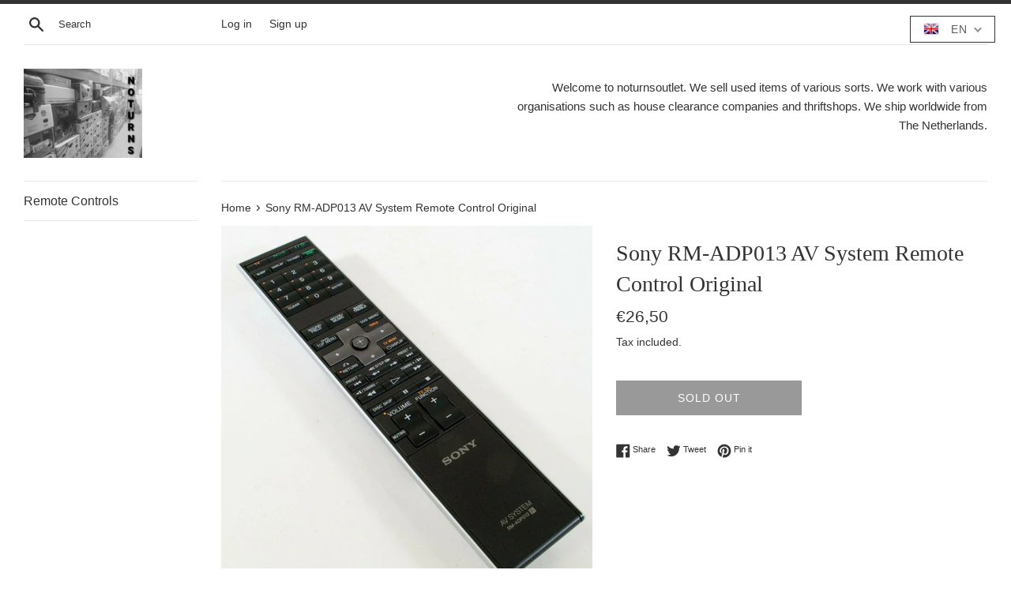

--- FILE ---
content_type: text/css
request_url: https://noturnsoutlet.nl/cdn/shop/t/2/assets/translation-lab-language-switcher-floating.css?v=83551465049872411731609104462
body_size: -60
content:
.translation-lab-floating-dropdown-container{border:1px solid;background-color:#fff;padding:0 10px;font-family:sans-serif;font-weight:400;font-style:normal;font-size:14px;line-height:1;letter-spacing:1px;text-transform:capitalize;vertical-align:middle;z-index:9999}.translation-lab-floating-dropdown-container img{max-width:none;width:20px}.translation-lab-floating-dropdown-container span{padding:0 5px}.translation-lab-floating-dropdown{position:relative;display:inline-block;padding:4px 14px 4px 6px;color:#5c5c5c;cursor:pointer;width:auto}.translation-lab-floating-dropdown span,.translation-lab-floating-dropdown img{vertical-align:middle}.translation-lab-floating-dropdown>span{padding:5px 10px}.translation-lab-floating-dropdown:after{content:"";position:absolute;top:44%;right:10px;display:inline-block;border:2px solid #909090;width:7px;height:7px;border-left:0;border-top:0;-webkit-transform:rotate(45deg) translateY(-50%);-ms-transform:rotate(45deg) translateY(-50%);transform:rotate(45deg) translateY(-50%);transition:all .3s ease}.translation-lab-floating-dropdown.open:after{-webkit-transform:rotate(-135deg) translateY(0%);-ms-transform:rotate(-135deg) translateY(0%);transform:rotate(-135deg) translateY(0)}.translation-lab-floating-dropdown-content{display:none;position:absolute;list-style:none;margin:0;min-width:100%;width:auto;font-size:14px;font-weight:400;color:#5c5c5c;background-color:#fff;box-shadow:0 8px 16px #0003;padding:7px 0;text-align:left;z-index:1}.translation-lab-floating-dropdown-content.open{display:block}.translation-lab-floating-dropdown-content li{margin:0;padding:3px 10px;cursor:pointer;transition:all .2s ease;white-space:nowrap}.translation-lab-floating-dropdown-content li:before,.translation-lab-floating-dropdown-content li:after{content:none!important}.translation-lab-floating-dropdown-content li:hover{opacity:.7}.translation-lab-floating-dropdown-content li img{width:22px;max-width:none}.translation-lab-floating-dropdown-content li *{vertical-align:middle}.current-flag-floating,.current-lang-floating{display:inline-block;vertical-align:middle}.current-lang-floating,.language-option-floating{display:inline-block}.current-lang-code-floating,.language-code-option-floating{display:none;text-transform:uppercase}.language-option-floating{display:inline-block;padding:0 8px}.translation-lab-floating-dropdown-container{position:absolute;top:20px;bottom:auto;left:auto;right:20px;border-width:1px;font-size:14px;font-weight:400}.translation-lab-floating-dropdown-content{top:100%;bottom:auto;left:auto;right:0}.current-flag-floating,.translation-lab-floating-dropdown-content li img{display:inline-block}@media all and (max-width: 460px){.translation-lab-floating-dropdown-container{position:absolute;top:10px;bottom:auto;left:auto;right:10px;border-width:1px;font-size:12px;font-weight:400}.translation-lab-floating-dropdown-content{top:100%;bottom:auto;left:auto;right:0}.current-flag-floating{display:none}.translation-lab-floating-dropdown-content li{margin-left:10px}.translation-lab-floating-dropdown-content li img{display:none}}@media all and (min-width: 461px){.current-lang-floating,.language-option-floating{display:none}.current-lang-code-floating,.language-code-option-floating{display:inline-block}}@media all and (max-width: 460px){.current-lang-floating,.language-option-floating{display:none}.current-lang-code-floating,.language-code-option-floating{display:inline-block}}
/*# sourceMappingURL=/cdn/shop/t/2/assets/translation-lab-language-switcher-floating.css.map?v=83551465049872411731609104462 */
